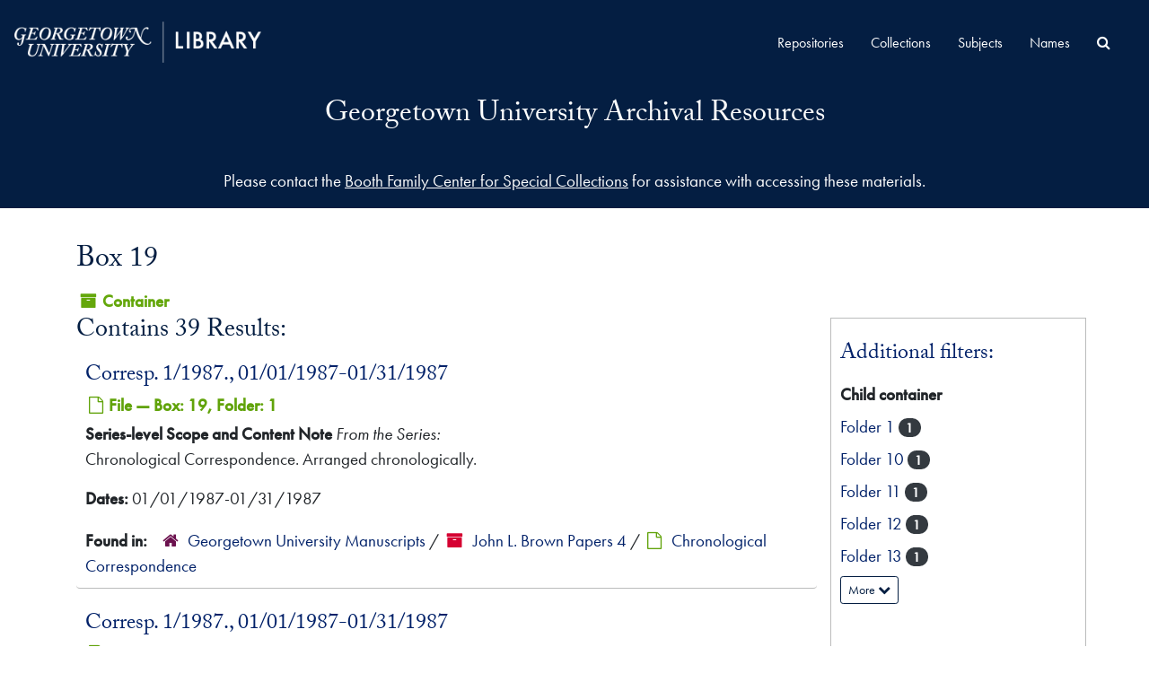

--- FILE ---
content_type: text/html;charset=utf-8
request_url: https://findingaids.library.georgetown.edu/repositories/15/top_containers/15419
body_size: 63477
content:
<!DOCTYPE html>
<html lang="en">
<head>
	<meta charset="utf-8"/>
	<meta http-equiv="X-UA-Compatible" content="IE=edge"/>
	<meta name="viewport" content="width=device-width, initial-scale=1">
	<link rel="shortcut icon" type="image/x-icon" href="/assets/laufavicon.ico">
	<title>Found 39 Results | Georgetown University Archival Resources</title>
	<meta name="csrf-param" content="authenticity_token" />
<meta name="csrf-token" content="X8lsPvtzrieEHwydQd66fu48UD5q7Mw5AUmskEUf/QfdPojRLt3DbD516nYRpGFQU2WdlsED8SiDzTEbfn94LA==" />

		<meta name="referrer" content="origin-when-cross-origin" />

	<script>
	 var APP_PATH = '/';
	 var SHOW_IDENTIFIERS_IN_TREE = false;
	</script>

	<link rel="stylesheet" media="all" href="/assets/application-06bee93749fb0307ddd1eb45f8e45e1cd2057b711f981d5181c4aef99ba423ed.css" />
	<script src="/assets/application-589dd4e86c691634ac2aec1683b4c758133e463261a6795a9e45d0f75b93fad7.js"></script>
  <script src="/assets/gucustom.js"></script>
        
  

		<!-- Begin plugin layout -->
		<link rel="stylesheet" type="text/css" href="/assets/theme.css">
<script>
  (function(i,s,o,g,r,a,m){i['GoogleAnalyticsObject']=r;i[r]=i[r]||function(){
  (i[r].q=i[r].q||[]).push(arguments)},i[r].l=1*new Date();a=s.createElement(o),
  m=s.getElementsByTagName(o)[0];a.async=1;a.src=g;m.parentNode.insertBefore(a,m)
  })(window,document,'script','//www.google-analytics.com/analytics.js','ga');

  ga('create', 'UA-397597-20', 'auto');
  ga('send', 'pageview');
</script>
		<!-- End plugin layout -->
		<!-- Begin plugin layout -->
		
		<!-- End plugin layout -->

<!-- HTML5 shim and Respond.js for IE8 support of HTML5 elements and media queries -->
<!-- WARNING: Respond.js doesn't work if you view the page via file:// -->
<!--[if lt IE 9]>
	<script src="https://oss.maxcdn.com/html5shiv/3.7.3/html5shiv.min.js"></script>
	<script src="https://oss.maxcdn.com/respond/1.4.2/respond.min.js"></script>
<![endif]-->
</head>

<body class="min-h-screen d-flex flex-column">

		<!-- Begin plugin layout -->
		
		<!-- End plugin layout -->
		<!-- Begin plugin layout -->
		
		<!-- End plugin layout -->

	<div class="skipnav">
  <a class="sr-only sr-only-focusable" href="#maincontent">Skip to main content</a>
</div>


	<div class="container-fluid no-pad">
		<section  id="header">
  <div class="branding-container navbar-branding">
    <div class="gulogo">
      <a class="gulogo-link" href="https://www.library.georgetown.edu" title="Georgetown University Library Website"><img alt="Georgetown University Library Website" src="/assets/Georgetown_H_Library_1c-whiteCMYK.png" /></a>
    </div>
    <div class="row branding-title">
      <div class="col-sm-9 h1">
          <a title="Return to the ArchivesSpace homepage" href="https://findingaids.library.georgetown.edu"> Georgetown University Archival Resources</a> 
          
      </div>
    </div>
  </div>
</section>
		<section id="navigation">
  <nav class="navbar navbar-expand-lg navbar-default" aria-label="top-level navigation">
    <div class="collapse navbar-collapse top-bar" id="collapsemenu">
      <ul class="nav navbar-nav mr-auto">
          <li class="nav-item">
            <a class="nav-link" href="/repositories">Repositories</a>
          </li>
          <li class="nav-item">
            <a class="nav-link" href="/repositories/resources">Collections</a>
          </li>
          <li class="nav-item">
            <a class="nav-link" href="/subjects">Subjects</a>
          </li>
          <li class="nav-item">
            <a class="nav-link" href="/agents">Names</a>
          </li>
            <li class="nav-item"><a class="nav-link" href="/search?reset=true" title="Search All Archival Resources">
              <span class="fa fa-search" aria-hidden="true"></span>
              <span class="sr-only">Search All Archival Resources</span>
            </a>
          </li>
      </ul>
    </div>
    <button type="button" class="navbar-toggler" data-toggle="collapse" data-target="#collapsemenu" aria-expanded="false">
      <span class="sr-only">Navigation menu for smaller devices</span>
      <span class="icon-bar"></span>
      <span class="icon-bar"></span>
      <span class="icon-bar"></span>
    </button>
  </nav>
</section>
	</div>

	<div class="gu-ask-us container-fluid no-pad">
		Please contact the <a href="https://www.library.georgetown.edu/special-collections/using/requests/information">Booth Family Center for Special Collections</a> for assistance with accessing these materials.
	</div>

	<section id="content" class="container">
		<a name="maincontent" id="maincontent"></a>
		
		<div id="main-content" class="containers">
<div class="d-flex">
  <div class="information flex-grow-1">
    

<h1>
    Box 19
</h1>


<div class="badge-and-identifier">
  <div class="record-type-badge top_container">
    <i class="fa fa-archive"></i>&#160;Container 
  </div>
</div>

  </div>
  <div class="page_actions">
    <div title="Page Actions" class="d-flex justify-content-end">
    <div class="large-badge text-center resource p-1">
            <a id="staff-link" href="#" class="btn btn-default page_action staff d-none" target="_blank">
        <i class="fa fa-pencil fa-3x"></i>
        <br/>
        Staff Only
    </a>

    </div>
</div>

  </div>
</div>
<div class="row">
  <div class="col-sm-9">

    <div class="staff-hidden d-none">
    </div>

      <h2>Contains 39 Results:</h2>
           <div class="recordrow" style="clear:both" data-uri="/repositories/15/archival_objects/1226294">
    

<h3>
    <a class="record-title" href="/repositories/15/archival_objects/1226294">
      Corresp. 1/1987., 01/01/1987-01/31/1987
    </a>
</h3>


<div class="badge-and-identifier">
  <div class="record-type-badge archival_object">
    <i class="fa fa-file-o"></i>&#160;File  &mdash; Box: 19, Folder: 1
  </div>
    <div class="identifier">
      <span class="id-label">Identifier:</span>&#160;<span class="component">98826</span>
    </div>
</div>

    <div class="recordsummary" style="clear:both">

    <div class="abstract single_note">
      <span class='inline-label'>Series-level Scope and Content Note</span>
        <span class="inherit">From the Series:</span>
        <p>Chronological Correspondence. Arranged chronologically.</p>
    </div>

    <div class="dates">
        <strong>Dates: </strong>
      01/01/1987-01/31/1987
    </div>

  <div class="staff-hidden d-none">
  </div>

    

  <div class="result_context">
      <strong>Found in: </strong>
<span class="repo_name">
  <span class='record-type-badge repository' aria-hidden='true'>       <i class='fa fa-home'></i>     </span>
  <a href="/repositories/15">Georgetown University Manuscripts</a>
</span>

          /
<span class="resource_name">
  <span class='record-type-badge resource' aria-hidden='true'>       <i class='fa fa-archive'></i>     </span>
    <a href="/repositories/15/resources/10263">John L. Brown Papers 4</a>
</span>

          /
<span class="archival_object_name">
  <span class='record-type-badge archival_object' aria-hidden='true'>       <i class='fa fa-file-o'></i>     </span>
    <a href="/repositories/15/archival_objects/1226081">Chronological Correspondence</a>
</span>

  </div>




</div>


    <div>
    </div>

   </div>

           <div class="recordrow" style="clear:both" data-uri="/repositories/15/archival_objects/1226295">
    

<h3>
    <a class="record-title" href="/repositories/15/archival_objects/1226295">
      Corresp. 1/1987., 01/01/1987-01/31/1987
    </a>
</h3>


<div class="badge-and-identifier">
  <div class="record-type-badge archival_object">
    <i class="fa fa-file-o"></i>&#160;File  &mdash; Box: 19, Folder: 2
  </div>
    <div class="identifier">
      <span class="id-label">Identifier:</span>&#160;<span class="component">98827</span>
    </div>
</div>

    <div class="recordsummary" style="clear:both">

    <div class="abstract single_note">
      <span class='inline-label'>Series-level Scope and Content Note</span>
        <span class="inherit">From the Series:</span>
        <p>Chronological Correspondence. Arranged chronologically.</p>
    </div>

    <div class="dates">
        <strong>Dates: </strong>
      01/01/1987-01/31/1987
    </div>

  <div class="staff-hidden d-none">
  </div>

    

  <div class="result_context">
      <strong>Found in: </strong>
<span class="repo_name">
  <span class='record-type-badge repository' aria-hidden='true'>       <i class='fa fa-home'></i>     </span>
  <a href="/repositories/15">Georgetown University Manuscripts</a>
</span>

          /
<span class="resource_name">
  <span class='record-type-badge resource' aria-hidden='true'>       <i class='fa fa-archive'></i>     </span>
    <a href="/repositories/15/resources/10263">John L. Brown Papers 4</a>
</span>

          /
<span class="archival_object_name">
  <span class='record-type-badge archival_object' aria-hidden='true'>       <i class='fa fa-file-o'></i>     </span>
    <a href="/repositories/15/archival_objects/1226081">Chronological Correspondence</a>
</span>

  </div>




</div>


    <div>
    </div>

   </div>

           <div class="recordrow" style="clear:both" data-uri="/repositories/15/archival_objects/1226296">
    

<h3>
    <a class="record-title" href="/repositories/15/archival_objects/1226296">
      Corresp. 2/1987., 02/01/1987-02/28/1987
    </a>
</h3>


<div class="badge-and-identifier">
  <div class="record-type-badge archival_object">
    <i class="fa fa-file-o"></i>&#160;File  &mdash; Box: 19, Folder: 3
  </div>
    <div class="identifier">
      <span class="id-label">Identifier:</span>&#160;<span class="component">98828</span>
    </div>
</div>

    <div class="recordsummary" style="clear:both">

    <div class="abstract single_note">
      <span class='inline-label'>Series-level Scope and Content Note</span>
        <span class="inherit">From the Series:</span>
        <p>Chronological Correspondence. Arranged chronologically.</p>
    </div>

    <div class="dates">
        <strong>Dates: </strong>
      02/01/1987-02/28/1987
    </div>

  <div class="staff-hidden d-none">
  </div>

    

  <div class="result_context">
      <strong>Found in: </strong>
<span class="repo_name">
  <span class='record-type-badge repository' aria-hidden='true'>       <i class='fa fa-home'></i>     </span>
  <a href="/repositories/15">Georgetown University Manuscripts</a>
</span>

          /
<span class="resource_name">
  <span class='record-type-badge resource' aria-hidden='true'>       <i class='fa fa-archive'></i>     </span>
    <a href="/repositories/15/resources/10263">John L. Brown Papers 4</a>
</span>

          /
<span class="archival_object_name">
  <span class='record-type-badge archival_object' aria-hidden='true'>       <i class='fa fa-file-o'></i>     </span>
    <a href="/repositories/15/archival_objects/1226081">Chronological Correspondence</a>
</span>

  </div>




</div>


    <div>
    </div>

   </div>

           <div class="recordrow" style="clear:both" data-uri="/repositories/15/archival_objects/1226297">
    

<h3>
    <a class="record-title" href="/repositories/15/archival_objects/1226297">
      Corresp. 3/1987., 03/01/1987-03/31/1987
    </a>
</h3>


<div class="badge-and-identifier">
  <div class="record-type-badge archival_object">
    <i class="fa fa-file-o"></i>&#160;File  &mdash; Box: 19, Folder: 4
  </div>
    <div class="identifier">
      <span class="id-label">Identifier:</span>&#160;<span class="component">98829</span>
    </div>
</div>

    <div class="recordsummary" style="clear:both">

    <div class="abstract single_note">
      <span class='inline-label'>Series-level Scope and Content Note</span>
        <span class="inherit">From the Series:</span>
        <p>Chronological Correspondence. Arranged chronologically.</p>
    </div>

    <div class="dates">
        <strong>Dates: </strong>
      03/01/1987-03/31/1987
    </div>

  <div class="staff-hidden d-none">
  </div>

    

  <div class="result_context">
      <strong>Found in: </strong>
<span class="repo_name">
  <span class='record-type-badge repository' aria-hidden='true'>       <i class='fa fa-home'></i>     </span>
  <a href="/repositories/15">Georgetown University Manuscripts</a>
</span>

          /
<span class="resource_name">
  <span class='record-type-badge resource' aria-hidden='true'>       <i class='fa fa-archive'></i>     </span>
    <a href="/repositories/15/resources/10263">John L. Brown Papers 4</a>
</span>

          /
<span class="archival_object_name">
  <span class='record-type-badge archival_object' aria-hidden='true'>       <i class='fa fa-file-o'></i>     </span>
    <a href="/repositories/15/archival_objects/1226081">Chronological Correspondence</a>
</span>

  </div>




</div>


    <div>
    </div>

   </div>

           <div class="recordrow" style="clear:both" data-uri="/repositories/15/archival_objects/1226298">
    

<h3>
    <a class="record-title" href="/repositories/15/archival_objects/1226298">
      Corresp. 4/1987., 04/01/1987-04/30/1987
    </a>
</h3>


<div class="badge-and-identifier">
  <div class="record-type-badge archival_object">
    <i class="fa fa-file-o"></i>&#160;File  &mdash; Box: 19, Folder: 5
  </div>
    <div class="identifier">
      <span class="id-label">Identifier:</span>&#160;<span class="component">98830</span>
    </div>
</div>

    <div class="recordsummary" style="clear:both">

    <div class="abstract single_note">
      <span class='inline-label'>Series-level Scope and Content Note</span>
        <span class="inherit">From the Series:</span>
        <p>Chronological Correspondence. Arranged chronologically.</p>
    </div>

    <div class="dates">
        <strong>Dates: </strong>
      04/01/1987-04/30/1987
    </div>

  <div class="staff-hidden d-none">
  </div>

    

  <div class="result_context">
      <strong>Found in: </strong>
<span class="repo_name">
  <span class='record-type-badge repository' aria-hidden='true'>       <i class='fa fa-home'></i>     </span>
  <a href="/repositories/15">Georgetown University Manuscripts</a>
</span>

          /
<span class="resource_name">
  <span class='record-type-badge resource' aria-hidden='true'>       <i class='fa fa-archive'></i>     </span>
    <a href="/repositories/15/resources/10263">John L. Brown Papers 4</a>
</span>

          /
<span class="archival_object_name">
  <span class='record-type-badge archival_object' aria-hidden='true'>       <i class='fa fa-file-o'></i>     </span>
    <a href="/repositories/15/archival_objects/1226081">Chronological Correspondence</a>
</span>

  </div>




</div>


    <div>
    </div>

   </div>

           <div class="recordrow" style="clear:both" data-uri="/repositories/15/archival_objects/1226299">
    

<h3>
    <a class="record-title" href="/repositories/15/archival_objects/1226299">
      Corresp. 5/1987., 05/01/1987-05/31/1987
    </a>
</h3>


<div class="badge-and-identifier">
  <div class="record-type-badge archival_object">
    <i class="fa fa-file-o"></i>&#160;File  &mdash; Box: 19, Folder: 6
  </div>
    <div class="identifier">
      <span class="id-label">Identifier:</span>&#160;<span class="component">98831</span>
    </div>
</div>

    <div class="recordsummary" style="clear:both">

    <div class="abstract single_note">
      <span class='inline-label'>Series-level Scope and Content Note</span>
        <span class="inherit">From the Series:</span>
        <p>Chronological Correspondence. Arranged chronologically.</p>
    </div>

    <div class="dates">
        <strong>Dates: </strong>
      05/01/1987-05/31/1987
    </div>

  <div class="staff-hidden d-none">
  </div>

    

  <div class="result_context">
      <strong>Found in: </strong>
<span class="repo_name">
  <span class='record-type-badge repository' aria-hidden='true'>       <i class='fa fa-home'></i>     </span>
  <a href="/repositories/15">Georgetown University Manuscripts</a>
</span>

          /
<span class="resource_name">
  <span class='record-type-badge resource' aria-hidden='true'>       <i class='fa fa-archive'></i>     </span>
    <a href="/repositories/15/resources/10263">John L. Brown Papers 4</a>
</span>

          /
<span class="archival_object_name">
  <span class='record-type-badge archival_object' aria-hidden='true'>       <i class='fa fa-file-o'></i>     </span>
    <a href="/repositories/15/archival_objects/1226081">Chronological Correspondence</a>
</span>

  </div>




</div>


    <div>
    </div>

   </div>

           <div class="recordrow" style="clear:both" data-uri="/repositories/15/archival_objects/1226300">
    

<h3>
    <a class="record-title" href="/repositories/15/archival_objects/1226300">
      Corresp. 6/1987., 06/01/1987-06/30/1987
    </a>
</h3>


<div class="badge-and-identifier">
  <div class="record-type-badge archival_object">
    <i class="fa fa-file-o"></i>&#160;File  &mdash; Box: 19, Folder: 7
  </div>
    <div class="identifier">
      <span class="id-label">Identifier:</span>&#160;<span class="component">98832</span>
    </div>
</div>

    <div class="recordsummary" style="clear:both">

    <div class="abstract single_note">
      <span class='inline-label'>Series-level Scope and Content Note</span>
        <span class="inherit">From the Series:</span>
        <p>Chronological Correspondence. Arranged chronologically.</p>
    </div>

    <div class="dates">
        <strong>Dates: </strong>
      06/01/1987-06/30/1987
    </div>

  <div class="staff-hidden d-none">
  </div>

    

  <div class="result_context">
      <strong>Found in: </strong>
<span class="repo_name">
  <span class='record-type-badge repository' aria-hidden='true'>       <i class='fa fa-home'></i>     </span>
  <a href="/repositories/15">Georgetown University Manuscripts</a>
</span>

          /
<span class="resource_name">
  <span class='record-type-badge resource' aria-hidden='true'>       <i class='fa fa-archive'></i>     </span>
    <a href="/repositories/15/resources/10263">John L. Brown Papers 4</a>
</span>

          /
<span class="archival_object_name">
  <span class='record-type-badge archival_object' aria-hidden='true'>       <i class='fa fa-file-o'></i>     </span>
    <a href="/repositories/15/archival_objects/1226081">Chronological Correspondence</a>
</span>

  </div>




</div>


    <div>
    </div>

   </div>

           <div class="recordrow" style="clear:both" data-uri="/repositories/15/archival_objects/1226301">
    

<h3>
    <a class="record-title" href="/repositories/15/archival_objects/1226301">
      European Trip., 05/25/1987-06/08/1987
    </a>
</h3>


<div class="badge-and-identifier">
  <div class="record-type-badge archival_object">
    <i class="fa fa-file-o"></i>&#160;File  &mdash; Box: 19, Folder: 8
  </div>
    <div class="identifier">
      <span class="id-label">Identifier:</span>&#160;<span class="component">98833</span>
    </div>
</div>

    <div class="recordsummary" style="clear:both">

    <div class="abstract single_note">
      <span class='inline-label'>Series-level Scope and Content Note</span>
        <span class="inherit">From the Series:</span>
        <p>Chronological Correspondence. Arranged chronologically.</p>
    </div>

    <div class="dates">
        <strong>Dates: </strong>
      05/25/1987-06/08/1987
    </div>

  <div class="staff-hidden d-none">
  </div>

    

  <div class="result_context">
      <strong>Found in: </strong>
<span class="repo_name">
  <span class='record-type-badge repository' aria-hidden='true'>       <i class='fa fa-home'></i>     </span>
  <a href="/repositories/15">Georgetown University Manuscripts</a>
</span>

          /
<span class="resource_name">
  <span class='record-type-badge resource' aria-hidden='true'>       <i class='fa fa-archive'></i>     </span>
    <a href="/repositories/15/resources/10263">John L. Brown Papers 4</a>
</span>

          /
<span class="archival_object_name">
  <span class='record-type-badge archival_object' aria-hidden='true'>       <i class='fa fa-file-o'></i>     </span>
    <a href="/repositories/15/archival_objects/1226081">Chronological Correspondence</a>
</span>

  </div>




</div>


    <div>
    </div>

   </div>

           <div class="recordrow" style="clear:both" data-uri="/repositories/15/archival_objects/1226302">
    

<h3>
    <a class="record-title" href="/repositories/15/archival_objects/1226302">
      Corresp. 7/1987., 07/01/1987-07/31/1987
    </a>
</h3>


<div class="badge-and-identifier">
  <div class="record-type-badge archival_object">
    <i class="fa fa-file-o"></i>&#160;File  &mdash; Box: 19, Folder: 9
  </div>
    <div class="identifier">
      <span class="id-label">Identifier:</span>&#160;<span class="component">98834</span>
    </div>
</div>

    <div class="recordsummary" style="clear:both">

    <div class="abstract single_note">
      <span class='inline-label'>Series-level Scope and Content Note</span>
        <span class="inherit">From the Series:</span>
        <p>Chronological Correspondence. Arranged chronologically.</p>
    </div>

    <div class="dates">
        <strong>Dates: </strong>
      07/01/1987-07/31/1987
    </div>

  <div class="staff-hidden d-none">
  </div>

    

  <div class="result_context">
      <strong>Found in: </strong>
<span class="repo_name">
  <span class='record-type-badge repository' aria-hidden='true'>       <i class='fa fa-home'></i>     </span>
  <a href="/repositories/15">Georgetown University Manuscripts</a>
</span>

          /
<span class="resource_name">
  <span class='record-type-badge resource' aria-hidden='true'>       <i class='fa fa-archive'></i>     </span>
    <a href="/repositories/15/resources/10263">John L. Brown Papers 4</a>
</span>

          /
<span class="archival_object_name">
  <span class='record-type-badge archival_object' aria-hidden='true'>       <i class='fa fa-file-o'></i>     </span>
    <a href="/repositories/15/archival_objects/1226081">Chronological Correspondence</a>
</span>

  </div>




</div>


    <div>
    </div>

   </div>

           <div class="recordrow" style="clear:both" data-uri="/repositories/15/archival_objects/1226303">
    

<h3>
    <a class="record-title" href="/repositories/15/archival_objects/1226303">
      Corresp. 8/1987., 08/01/1987-08/31/1987
    </a>
</h3>


<div class="badge-and-identifier">
  <div class="record-type-badge archival_object">
    <i class="fa fa-file-o"></i>&#160;File  &mdash; Box: 19, Folder: 10
  </div>
    <div class="identifier">
      <span class="id-label">Identifier:</span>&#160;<span class="component">98835</span>
    </div>
</div>

    <div class="recordsummary" style="clear:both">

    <div class="abstract single_note">
      <span class='inline-label'>Series-level Scope and Content Note</span>
        <span class="inherit">From the Series:</span>
        <p>Chronological Correspondence. Arranged chronologically.</p>
    </div>

    <div class="dates">
        <strong>Dates: </strong>
      08/01/1987-08/31/1987
    </div>

  <div class="staff-hidden d-none">
  </div>

    

  <div class="result_context">
      <strong>Found in: </strong>
<span class="repo_name">
  <span class='record-type-badge repository' aria-hidden='true'>       <i class='fa fa-home'></i>     </span>
  <a href="/repositories/15">Georgetown University Manuscripts</a>
</span>

          /
<span class="resource_name">
  <span class='record-type-badge resource' aria-hidden='true'>       <i class='fa fa-archive'></i>     </span>
    <a href="/repositories/15/resources/10263">John L. Brown Papers 4</a>
</span>

          /
<span class="archival_object_name">
  <span class='record-type-badge archival_object' aria-hidden='true'>       <i class='fa fa-file-o'></i>     </span>
    <a href="/repositories/15/archival_objects/1226081">Chronological Correspondence</a>
</span>

  </div>




</div>


    <div>
    </div>

   </div>

           <div class="recordrow" style="clear:both" data-uri="/repositories/15/archival_objects/1226304">
    

<h3>
    <a class="record-title" href="/repositories/15/archival_objects/1226304">
      Corresp. 9/1987., 09/01/1987-09/30/1987
    </a>
</h3>


<div class="badge-and-identifier">
  <div class="record-type-badge archival_object">
    <i class="fa fa-file-o"></i>&#160;File  &mdash; Box: 19, Folder: 11
  </div>
    <div class="identifier">
      <span class="id-label">Identifier:</span>&#160;<span class="component">98836</span>
    </div>
</div>

    <div class="recordsummary" style="clear:both">

    <div class="abstract single_note">
      <span class='inline-label'>Series-level Scope and Content Note</span>
        <span class="inherit">From the Series:</span>
        <p>Chronological Correspondence. Arranged chronologically.</p>
    </div>

    <div class="dates">
        <strong>Dates: </strong>
      09/01/1987-09/30/1987
    </div>

  <div class="staff-hidden d-none">
  </div>

    

  <div class="result_context">
      <strong>Found in: </strong>
<span class="repo_name">
  <span class='record-type-badge repository' aria-hidden='true'>       <i class='fa fa-home'></i>     </span>
  <a href="/repositories/15">Georgetown University Manuscripts</a>
</span>

          /
<span class="resource_name">
  <span class='record-type-badge resource' aria-hidden='true'>       <i class='fa fa-archive'></i>     </span>
    <a href="/repositories/15/resources/10263">John L. Brown Papers 4</a>
</span>

          /
<span class="archival_object_name">
  <span class='record-type-badge archival_object' aria-hidden='true'>       <i class='fa fa-file-o'></i>     </span>
    <a href="/repositories/15/archival_objects/1226081">Chronological Correspondence</a>
</span>

  </div>




</div>


    <div>
    </div>

   </div>

           <div class="recordrow" style="clear:both" data-uri="/repositories/15/archival_objects/1226305">
    

<h3>
    <a class="record-title" href="/repositories/15/archival_objects/1226305">
      Corresp. 10/1987., 10/01/1987-10/31/1987
    </a>
</h3>


<div class="badge-and-identifier">
  <div class="record-type-badge archival_object">
    <i class="fa fa-file-o"></i>&#160;File  &mdash; Box: 19, Folder: 12
  </div>
    <div class="identifier">
      <span class="id-label">Identifier:</span>&#160;<span class="component">98837</span>
    </div>
</div>

    <div class="recordsummary" style="clear:both">

    <div class="abstract single_note">
      <span class='inline-label'>Series-level Scope and Content Note</span>
        <span class="inherit">From the Series:</span>
        <p>Chronological Correspondence. Arranged chronologically.</p>
    </div>

    <div class="dates">
        <strong>Dates: </strong>
      10/01/1987-10/31/1987
    </div>

  <div class="staff-hidden d-none">
  </div>

    

  <div class="result_context">
      <strong>Found in: </strong>
<span class="repo_name">
  <span class='record-type-badge repository' aria-hidden='true'>       <i class='fa fa-home'></i>     </span>
  <a href="/repositories/15">Georgetown University Manuscripts</a>
</span>

          /
<span class="resource_name">
  <span class='record-type-badge resource' aria-hidden='true'>       <i class='fa fa-archive'></i>     </span>
    <a href="/repositories/15/resources/10263">John L. Brown Papers 4</a>
</span>

          /
<span class="archival_object_name">
  <span class='record-type-badge archival_object' aria-hidden='true'>       <i class='fa fa-file-o'></i>     </span>
    <a href="/repositories/15/archival_objects/1226081">Chronological Correspondence</a>
</span>

  </div>




</div>


    <div>
    </div>

   </div>

           <div class="recordrow" style="clear:both" data-uri="/repositories/15/archival_objects/1226306">
    

<h3>
    <a class="record-title" href="/repositories/15/archival_objects/1226306">
      Corresp. 11/1987., 11/01/1987-11/30/1987
    </a>
</h3>


<div class="badge-and-identifier">
  <div class="record-type-badge archival_object">
    <i class="fa fa-file-o"></i>&#160;File  &mdash; Box: 19, Folder: 13
  </div>
    <div class="identifier">
      <span class="id-label">Identifier:</span>&#160;<span class="component">98838</span>
    </div>
</div>

    <div class="recordsummary" style="clear:both">

    <div class="abstract single_note">
      <span class='inline-label'>Series-level Scope and Content Note</span>
        <span class="inherit">From the Series:</span>
        <p>Chronological Correspondence. Arranged chronologically.</p>
    </div>

    <div class="dates">
        <strong>Dates: </strong>
      11/01/1987-11/30/1987
    </div>

  <div class="staff-hidden d-none">
  </div>

    

  <div class="result_context">
      <strong>Found in: </strong>
<span class="repo_name">
  <span class='record-type-badge repository' aria-hidden='true'>       <i class='fa fa-home'></i>     </span>
  <a href="/repositories/15">Georgetown University Manuscripts</a>
</span>

          /
<span class="resource_name">
  <span class='record-type-badge resource' aria-hidden='true'>       <i class='fa fa-archive'></i>     </span>
    <a href="/repositories/15/resources/10263">John L. Brown Papers 4</a>
</span>

          /
<span class="archival_object_name">
  <span class='record-type-badge archival_object' aria-hidden='true'>       <i class='fa fa-file-o'></i>     </span>
    <a href="/repositories/15/archival_objects/1226081">Chronological Correspondence</a>
</span>

  </div>




</div>


    <div>
    </div>

   </div>

           <div class="recordrow" style="clear:both" data-uri="/repositories/15/archival_objects/1226307">
    

<h3>
    <a class="record-title" href="/repositories/15/archival_objects/1226307">
      Corresp. 12/1987., 12/01/1987-12/31/1987
    </a>
</h3>


<div class="badge-and-identifier">
  <div class="record-type-badge archival_object">
    <i class="fa fa-file-o"></i>&#160;File  &mdash; Box: 19, Folder: 14
  </div>
    <div class="identifier">
      <span class="id-label">Identifier:</span>&#160;<span class="component">98839</span>
    </div>
</div>

    <div class="recordsummary" style="clear:both">

    <div class="abstract single_note">
      <span class='inline-label'>Series-level Scope and Content Note</span>
        <span class="inherit">From the Series:</span>
        <p>Chronological Correspondence. Arranged chronologically.</p>
    </div>

    <div class="dates">
        <strong>Dates: </strong>
      12/01/1987-12/31/1987
    </div>

  <div class="staff-hidden d-none">
  </div>

    

  <div class="result_context">
      <strong>Found in: </strong>
<span class="repo_name">
  <span class='record-type-badge repository' aria-hidden='true'>       <i class='fa fa-home'></i>     </span>
  <a href="/repositories/15">Georgetown University Manuscripts</a>
</span>

          /
<span class="resource_name">
  <span class='record-type-badge resource' aria-hidden='true'>       <i class='fa fa-archive'></i>     </span>
    <a href="/repositories/15/resources/10263">John L. Brown Papers 4</a>
</span>

          /
<span class="archival_object_name">
  <span class='record-type-badge archival_object' aria-hidden='true'>       <i class='fa fa-file-o'></i>     </span>
    <a href="/repositories/15/archival_objects/1226081">Chronological Correspondence</a>
</span>

  </div>




</div>


    <div>
    </div>

   </div>

           <div class="recordrow" style="clear:both" data-uri="/repositories/15/archival_objects/1226308">
    

<h3>
    <a class="record-title" href="/repositories/15/archival_objects/1226308">
      Corresp. 1/1988., 01/01/1988-01/31/1988
    </a>
</h3>


<div class="badge-and-identifier">
  <div class="record-type-badge archival_object">
    <i class="fa fa-file-o"></i>&#160;File  &mdash; Box: 19, Folder: 15
  </div>
    <div class="identifier">
      <span class="id-label">Identifier:</span>&#160;<span class="component">98840</span>
    </div>
</div>

    <div class="recordsummary" style="clear:both">

    <div class="abstract single_note">
      <span class='inline-label'>Series-level Scope and Content Note</span>
        <span class="inherit">From the Series:</span>
        <p>Chronological Correspondence. Arranged chronologically.</p>
    </div>

    <div class="dates">
        <strong>Dates: </strong>
      01/01/1988-01/31/1988
    </div>

  <div class="staff-hidden d-none">
  </div>

    

  <div class="result_context">
      <strong>Found in: </strong>
<span class="repo_name">
  <span class='record-type-badge repository' aria-hidden='true'>       <i class='fa fa-home'></i>     </span>
  <a href="/repositories/15">Georgetown University Manuscripts</a>
</span>

          /
<span class="resource_name">
  <span class='record-type-badge resource' aria-hidden='true'>       <i class='fa fa-archive'></i>     </span>
    <a href="/repositories/15/resources/10263">John L. Brown Papers 4</a>
</span>

          /
<span class="archival_object_name">
  <span class='record-type-badge archival_object' aria-hidden='true'>       <i class='fa fa-file-o'></i>     </span>
    <a href="/repositories/15/archival_objects/1226081">Chronological Correspondence</a>
</span>

  </div>




</div>


    <div>
    </div>

   </div>

           <div class="recordrow" style="clear:both" data-uri="/repositories/15/archival_objects/1226309">
    

<h3>
    <a class="record-title" href="/repositories/15/archival_objects/1226309">
      Corresp. 2/1988., 02/01/1988-02/29/1988
    </a>
</h3>


<div class="badge-and-identifier">
  <div class="record-type-badge archival_object">
    <i class="fa fa-file-o"></i>&#160;File  &mdash; Box: 19, Folder: 16
  </div>
    <div class="identifier">
      <span class="id-label">Identifier:</span>&#160;<span class="component">98841</span>
    </div>
</div>

    <div class="recordsummary" style="clear:both">

    <div class="abstract single_note">
      <span class='inline-label'>Series-level Scope and Content Note</span>
        <span class="inherit">From the Series:</span>
        <p>Chronological Correspondence. Arranged chronologically.</p>
    </div>

    <div class="dates">
        <strong>Dates: </strong>
      02/01/1988-02/29/1988
    </div>

  <div class="staff-hidden d-none">
  </div>

    

  <div class="result_context">
      <strong>Found in: </strong>
<span class="repo_name">
  <span class='record-type-badge repository' aria-hidden='true'>       <i class='fa fa-home'></i>     </span>
  <a href="/repositories/15">Georgetown University Manuscripts</a>
</span>

          /
<span class="resource_name">
  <span class='record-type-badge resource' aria-hidden='true'>       <i class='fa fa-archive'></i>     </span>
    <a href="/repositories/15/resources/10263">John L. Brown Papers 4</a>
</span>

          /
<span class="archival_object_name">
  <span class='record-type-badge archival_object' aria-hidden='true'>       <i class='fa fa-file-o'></i>     </span>
    <a href="/repositories/15/archival_objects/1226081">Chronological Correspondence</a>
</span>

  </div>




</div>


    <div>
    </div>

   </div>

           <div class="recordrow" style="clear:both" data-uri="/repositories/15/archival_objects/1226310">
    

<h3>
    <a class="record-title" href="/repositories/15/archival_objects/1226310">
      Corresp. 3/1988., 03/01/1988-03/31/1988
    </a>
</h3>


<div class="badge-and-identifier">
  <div class="record-type-badge archival_object">
    <i class="fa fa-file-o"></i>&#160;File  &mdash; Box: 19, Folder: 17
  </div>
    <div class="identifier">
      <span class="id-label">Identifier:</span>&#160;<span class="component">98842</span>
    </div>
</div>

    <div class="recordsummary" style="clear:both">

    <div class="abstract single_note">
      <span class='inline-label'>Series-level Scope and Content Note</span>
        <span class="inherit">From the Series:</span>
        <p>Chronological Correspondence. Arranged chronologically.</p>
    </div>

    <div class="dates">
        <strong>Dates: </strong>
      03/01/1988-03/31/1988
    </div>

  <div class="staff-hidden d-none">
  </div>

    

  <div class="result_context">
      <strong>Found in: </strong>
<span class="repo_name">
  <span class='record-type-badge repository' aria-hidden='true'>       <i class='fa fa-home'></i>     </span>
  <a href="/repositories/15">Georgetown University Manuscripts</a>
</span>

          /
<span class="resource_name">
  <span class='record-type-badge resource' aria-hidden='true'>       <i class='fa fa-archive'></i>     </span>
    <a href="/repositories/15/resources/10263">John L. Brown Papers 4</a>
</span>

          /
<span class="archival_object_name">
  <span class='record-type-badge archival_object' aria-hidden='true'>       <i class='fa fa-file-o'></i>     </span>
    <a href="/repositories/15/archival_objects/1226081">Chronological Correspondence</a>
</span>

  </div>




</div>


    <div>
    </div>

   </div>

           <div class="recordrow" style="clear:both" data-uri="/repositories/15/archival_objects/1226311">
    

<h3>
    <a class="record-title" href="/repositories/15/archival_objects/1226311">
      Corresp. 4/1988., 04/01/1988-04/30/1988
    </a>
</h3>


<div class="badge-and-identifier">
  <div class="record-type-badge archival_object">
    <i class="fa fa-file-o"></i>&#160;File  &mdash; Box: 19, Folder: 18
  </div>
    <div class="identifier">
      <span class="id-label">Identifier:</span>&#160;<span class="component">98843</span>
    </div>
</div>

    <div class="recordsummary" style="clear:both">

    <div class="abstract single_note">
      <span class='inline-label'>Series-level Scope and Content Note</span>
        <span class="inherit">From the Series:</span>
        <p>Chronological Correspondence. Arranged chronologically.</p>
    </div>

    <div class="dates">
        <strong>Dates: </strong>
      04/01/1988-04/30/1988
    </div>

  <div class="staff-hidden d-none">
  </div>

    

  <div class="result_context">
      <strong>Found in: </strong>
<span class="repo_name">
  <span class='record-type-badge repository' aria-hidden='true'>       <i class='fa fa-home'></i>     </span>
  <a href="/repositories/15">Georgetown University Manuscripts</a>
</span>

          /
<span class="resource_name">
  <span class='record-type-badge resource' aria-hidden='true'>       <i class='fa fa-archive'></i>     </span>
    <a href="/repositories/15/resources/10263">John L. Brown Papers 4</a>
</span>

          /
<span class="archival_object_name">
  <span class='record-type-badge archival_object' aria-hidden='true'>       <i class='fa fa-file-o'></i>     </span>
    <a href="/repositories/15/archival_objects/1226081">Chronological Correspondence</a>
</span>

  </div>




</div>


    <div>
    </div>

   </div>

           <div class="recordrow" style="clear:both" data-uri="/repositories/15/archival_objects/1226312">
    

<h3>
    <a class="record-title" href="/repositories/15/archival_objects/1226312">
      Corresp. 5/1988., 05/01/1988-05/31/1988
    </a>
</h3>


<div class="badge-and-identifier">
  <div class="record-type-badge archival_object">
    <i class="fa fa-file-o"></i>&#160;File  &mdash; Box: 19, Folder: 19
  </div>
    <div class="identifier">
      <span class="id-label">Identifier:</span>&#160;<span class="component">98844</span>
    </div>
</div>

    <div class="recordsummary" style="clear:both">

    <div class="abstract single_note">
      <span class='inline-label'>Series-level Scope and Content Note</span>
        <span class="inherit">From the Series:</span>
        <p>Chronological Correspondence. Arranged chronologically.</p>
    </div>

    <div class="dates">
        <strong>Dates: </strong>
      05/01/1988-05/31/1988
    </div>

  <div class="staff-hidden d-none">
  </div>

    

  <div class="result_context">
      <strong>Found in: </strong>
<span class="repo_name">
  <span class='record-type-badge repository' aria-hidden='true'>       <i class='fa fa-home'></i>     </span>
  <a href="/repositories/15">Georgetown University Manuscripts</a>
</span>

          /
<span class="resource_name">
  <span class='record-type-badge resource' aria-hidden='true'>       <i class='fa fa-archive'></i>     </span>
    <a href="/repositories/15/resources/10263">John L. Brown Papers 4</a>
</span>

          /
<span class="archival_object_name">
  <span class='record-type-badge archival_object' aria-hidden='true'>       <i class='fa fa-file-o'></i>     </span>
    <a href="/repositories/15/archival_objects/1226081">Chronological Correspondence</a>
</span>

  </div>




</div>


    <div>
    </div>

   </div>

           <div class="recordrow" style="clear:both" data-uri="/repositories/15/archival_objects/1226313">
    

<h3>
    <a class="record-title" href="/repositories/15/archival_objects/1226313">
      European Trip., 05/25/1988-06/15/1988
    </a>
</h3>


<div class="badge-and-identifier">
  <div class="record-type-badge archival_object">
    <i class="fa fa-file-o"></i>&#160;File  &mdash; Box: 19, Folder: 20
  </div>
    <div class="identifier">
      <span class="id-label">Identifier:</span>&#160;<span class="component">98845</span>
    </div>
</div>

    <div class="recordsummary" style="clear:both">

    <div class="abstract single_note">
      <span class='inline-label'>Series-level Scope and Content Note</span>
        <span class="inherit">From the Series:</span>
        <p>Chronological Correspondence. Arranged chronologically.</p>
    </div>

    <div class="dates">
        <strong>Dates: </strong>
      05/25/1988-06/15/1988
    </div>

  <div class="staff-hidden d-none">
  </div>

    

  <div class="result_context">
      <strong>Found in: </strong>
<span class="repo_name">
  <span class='record-type-badge repository' aria-hidden='true'>       <i class='fa fa-home'></i>     </span>
  <a href="/repositories/15">Georgetown University Manuscripts</a>
</span>

          /
<span class="resource_name">
  <span class='record-type-badge resource' aria-hidden='true'>       <i class='fa fa-archive'></i>     </span>
    <a href="/repositories/15/resources/10263">John L. Brown Papers 4</a>
</span>

          /
<span class="archival_object_name">
  <span class='record-type-badge archival_object' aria-hidden='true'>       <i class='fa fa-file-o'></i>     </span>
    <a href="/repositories/15/archival_objects/1226081">Chronological Correspondence</a>
</span>

  </div>




</div>


    <div>
    </div>

   </div>

      <nav id="paging" class="d-flex">
  <ul class="pagination flex-wrap mb-0">
        <li class="active page-item"><a class="page-link"  href="#">1</a></li>
        <li class="page-item"><a class="page-link"  href="/repositories/15/top_containers/15419?&page=2">2</a></li>
  </ul>
</nav>

  </div>

    <div id="sidebar" class="col-sm-3 sidebar sidebar-container">
      
<div class="filters my-3">
</div>

<h3>Additional filters: </h3>
<dl id="facets">


    <div id="child container-facet">
      <dt class='mb-2 mt-3'>Child container</dt>
          <dd>
  <a href="/repositories/15/top_containers/15419?&amp;filter_fields[]=child_container_u_sstr&amp;filter_values[]=Folder+1"
    rel="nofollow"
    title="Filter By 'Folder 1'">
    Folder 1
  </a>
  <span class="badge badge-pill badge-dark">1</span>
</dd>

          <dd>
  <a href="/repositories/15/top_containers/15419?&amp;filter_fields[]=child_container_u_sstr&amp;filter_values[]=Folder+10"
    rel="nofollow"
    title="Filter By 'Folder 10'">
    Folder 10
  </a>
  <span class="badge badge-pill badge-dark">1</span>
</dd>

          <dd>
  <a href="/repositories/15/top_containers/15419?&amp;filter_fields[]=child_container_u_sstr&amp;filter_values[]=Folder+11"
    rel="nofollow"
    title="Filter By 'Folder 11'">
    Folder 11
  </a>
  <span class="badge badge-pill badge-dark">1</span>
</dd>

          <dd>
  <a href="/repositories/15/top_containers/15419?&amp;filter_fields[]=child_container_u_sstr&amp;filter_values[]=Folder+12"
    rel="nofollow"
    title="Filter By 'Folder 12'">
    Folder 12
  </a>
  <span class="badge badge-pill badge-dark">1</span>
</dd>

          <dd>
  <a href="/repositories/15/top_containers/15419?&amp;filter_fields[]=child_container_u_sstr&amp;filter_values[]=Folder+13"
    rel="nofollow"
    title="Filter By 'Folder 13'">
    Folder 13
  </a>
  <span class="badge badge-pill badge-dark">1</span>
</dd>

        <div class="more-facets">
          <button type="button" class="more-facets__more mb-1 btn btn-sm">
            More <i class="fa fa-chevron-down"></i>
          </button>
          <div class="more-facets__facets">
              <dd>
  <a href="/repositories/15/top_containers/15419?&amp;filter_fields[]=child_container_u_sstr&amp;filter_values[]=Folder+14"
    rel="nofollow"
    title="Filter By 'Folder 14'">
    Folder 14
  </a>
  <span class="badge badge-pill badge-dark">1</span>
</dd>

              <dd>
  <a href="/repositories/15/top_containers/15419?&amp;filter_fields[]=child_container_u_sstr&amp;filter_values[]=Folder+15"
    rel="nofollow"
    title="Filter By 'Folder 15'">
    Folder 15
  </a>
  <span class="badge badge-pill badge-dark">1</span>
</dd>

              <dd>
  <a href="/repositories/15/top_containers/15419?&amp;filter_fields[]=child_container_u_sstr&amp;filter_values[]=Folder+16"
    rel="nofollow"
    title="Filter By 'Folder 16'">
    Folder 16
  </a>
  <span class="badge badge-pill badge-dark">1</span>
</dd>

              <dd>
  <a href="/repositories/15/top_containers/15419?&amp;filter_fields[]=child_container_u_sstr&amp;filter_values[]=Folder+17"
    rel="nofollow"
    title="Filter By 'Folder 17'">
    Folder 17
  </a>
  <span class="badge badge-pill badge-dark">1</span>
</dd>

              <dd>
  <a href="/repositories/15/top_containers/15419?&amp;filter_fields[]=child_container_u_sstr&amp;filter_values[]=Folder+18"
    rel="nofollow"
    title="Filter By 'Folder 18'">
    Folder 18
  </a>
  <span class="badge badge-pill badge-dark">1</span>
</dd>

              <dd>
  <a href="/repositories/15/top_containers/15419?&amp;filter_fields[]=child_container_u_sstr&amp;filter_values[]=Folder+19"
    rel="nofollow"
    title="Filter By 'Folder 19'">
    Folder 19
  </a>
  <span class="badge badge-pill badge-dark">1</span>
</dd>

              <dd>
  <a href="/repositories/15/top_containers/15419?&amp;filter_fields[]=child_container_u_sstr&amp;filter_values[]=Folder+2"
    rel="nofollow"
    title="Filter By 'Folder 2'">
    Folder 2
  </a>
  <span class="badge badge-pill badge-dark">1</span>
</dd>

              <dd>
  <a href="/repositories/15/top_containers/15419?&amp;filter_fields[]=child_container_u_sstr&amp;filter_values[]=Folder+20"
    rel="nofollow"
    title="Filter By 'Folder 20'">
    Folder 20
  </a>
  <span class="badge badge-pill badge-dark">1</span>
</dd>

              <dd>
  <a href="/repositories/15/top_containers/15419?&amp;filter_fields[]=child_container_u_sstr&amp;filter_values[]=Folder+21"
    rel="nofollow"
    title="Filter By 'Folder 21'">
    Folder 21
  </a>
  <span class="badge badge-pill badge-dark">1</span>
</dd>

              <dd>
  <a href="/repositories/15/top_containers/15419?&amp;filter_fields[]=child_container_u_sstr&amp;filter_values[]=Folder+22"
    rel="nofollow"
    title="Filter By 'Folder 22'">
    Folder 22
  </a>
  <span class="badge badge-pill badge-dark">1</span>
</dd>

              <dd>
  <a href="/repositories/15/top_containers/15419?&amp;filter_fields[]=child_container_u_sstr&amp;filter_values[]=Folder+23"
    rel="nofollow"
    title="Filter By 'Folder 23'">
    Folder 23
  </a>
  <span class="badge badge-pill badge-dark">1</span>
</dd>

              <dd>
  <a href="/repositories/15/top_containers/15419?&amp;filter_fields[]=child_container_u_sstr&amp;filter_values[]=Folder+24"
    rel="nofollow"
    title="Filter By 'Folder 24'">
    Folder 24
  </a>
  <span class="badge badge-pill badge-dark">1</span>
</dd>

              <dd>
  <a href="/repositories/15/top_containers/15419?&amp;filter_fields[]=child_container_u_sstr&amp;filter_values[]=Folder+25"
    rel="nofollow"
    title="Filter By 'Folder 25'">
    Folder 25
  </a>
  <span class="badge badge-pill badge-dark">1</span>
</dd>

              <dd>
  <a href="/repositories/15/top_containers/15419?&amp;filter_fields[]=child_container_u_sstr&amp;filter_values[]=Folder+26"
    rel="nofollow"
    title="Filter By 'Folder 26'">
    Folder 26
  </a>
  <span class="badge badge-pill badge-dark">1</span>
</dd>

              <dd>
  <a href="/repositories/15/top_containers/15419?&amp;filter_fields[]=child_container_u_sstr&amp;filter_values[]=Folder+27"
    rel="nofollow"
    title="Filter By 'Folder 27'">
    Folder 27
  </a>
  <span class="badge badge-pill badge-dark">1</span>
</dd>

              <dd>
  <a href="/repositories/15/top_containers/15419?&amp;filter_fields[]=child_container_u_sstr&amp;filter_values[]=Folder+28"
    rel="nofollow"
    title="Filter By 'Folder 28'">
    Folder 28
  </a>
  <span class="badge badge-pill badge-dark">1</span>
</dd>

              <dd>
  <a href="/repositories/15/top_containers/15419?&amp;filter_fields[]=child_container_u_sstr&amp;filter_values[]=Folder+29"
    rel="nofollow"
    title="Filter By 'Folder 29'">
    Folder 29
  </a>
  <span class="badge badge-pill badge-dark">1</span>
</dd>

              <dd>
  <a href="/repositories/15/top_containers/15419?&amp;filter_fields[]=child_container_u_sstr&amp;filter_values[]=Folder+3"
    rel="nofollow"
    title="Filter By 'Folder 3'">
    Folder 3
  </a>
  <span class="badge badge-pill badge-dark">1</span>
</dd>

              <dd>
  <a href="/repositories/15/top_containers/15419?&amp;filter_fields[]=child_container_u_sstr&amp;filter_values[]=Folder+30"
    rel="nofollow"
    title="Filter By 'Folder 30'">
    Folder 30
  </a>
  <span class="badge badge-pill badge-dark">1</span>
</dd>

              <dd>
  <a href="/repositories/15/top_containers/15419?&amp;filter_fields[]=child_container_u_sstr&amp;filter_values[]=Folder+31"
    rel="nofollow"
    title="Filter By 'Folder 31'">
    Folder 31
  </a>
  <span class="badge badge-pill badge-dark">1</span>
</dd>

              <dd>
  <a href="/repositories/15/top_containers/15419?&amp;filter_fields[]=child_container_u_sstr&amp;filter_values[]=Folder+32"
    rel="nofollow"
    title="Filter By 'Folder 32'">
    Folder 32
  </a>
  <span class="badge badge-pill badge-dark">1</span>
</dd>

              <dd>
  <a href="/repositories/15/top_containers/15419?&amp;filter_fields[]=child_container_u_sstr&amp;filter_values[]=Folder+33"
    rel="nofollow"
    title="Filter By 'Folder 33'">
    Folder 33
  </a>
  <span class="badge badge-pill badge-dark">1</span>
</dd>

              <dd>
  <a href="/repositories/15/top_containers/15419?&amp;filter_fields[]=child_container_u_sstr&amp;filter_values[]=Folder+34"
    rel="nofollow"
    title="Filter By 'Folder 34'">
    Folder 34
  </a>
  <span class="badge badge-pill badge-dark">1</span>
</dd>

              <dd>
  <a href="/repositories/15/top_containers/15419?&amp;filter_fields[]=child_container_u_sstr&amp;filter_values[]=Folder+35"
    rel="nofollow"
    title="Filter By 'Folder 35'">
    Folder 35
  </a>
  <span class="badge badge-pill badge-dark">1</span>
</dd>

              <dd>
  <a href="/repositories/15/top_containers/15419?&amp;filter_fields[]=child_container_u_sstr&amp;filter_values[]=Folder+36"
    rel="nofollow"
    title="Filter By 'Folder 36'">
    Folder 36
  </a>
  <span class="badge badge-pill badge-dark">1</span>
</dd>

              <dd>
  <a href="/repositories/15/top_containers/15419?&amp;filter_fields[]=child_container_u_sstr&amp;filter_values[]=Folder+37"
    rel="nofollow"
    title="Filter By 'Folder 37'">
    Folder 37
  </a>
  <span class="badge badge-pill badge-dark">1</span>
</dd>

              <dd>
  <a href="/repositories/15/top_containers/15419?&amp;filter_fields[]=child_container_u_sstr&amp;filter_values[]=Folder+38"
    rel="nofollow"
    title="Filter By 'Folder 38'">
    Folder 38
  </a>
  <span class="badge badge-pill badge-dark">1</span>
</dd>

              <dd>
  <a href="/repositories/15/top_containers/15419?&amp;filter_fields[]=child_container_u_sstr&amp;filter_values[]=Folder+39"
    rel="nofollow"
    title="Filter By 'Folder 39'">
    Folder 39
  </a>
  <span class="badge badge-pill badge-dark">1</span>
</dd>

              <dd>
  <a href="/repositories/15/top_containers/15419?&amp;filter_fields[]=child_container_u_sstr&amp;filter_values[]=Folder+4"
    rel="nofollow"
    title="Filter By 'Folder 4'">
    Folder 4
  </a>
  <span class="badge badge-pill badge-dark">1</span>
</dd>

              <dd>
  <a href="/repositories/15/top_containers/15419?&amp;filter_fields[]=child_container_u_sstr&amp;filter_values[]=Folder+5"
    rel="nofollow"
    title="Filter By 'Folder 5'">
    Folder 5
  </a>
  <span class="badge badge-pill badge-dark">1</span>
</dd>

              <dd>
  <a href="/repositories/15/top_containers/15419?&amp;filter_fields[]=child_container_u_sstr&amp;filter_values[]=Folder+6"
    rel="nofollow"
    title="Filter By 'Folder 6'">
    Folder 6
  </a>
  <span class="badge badge-pill badge-dark">1</span>
</dd>

              <dd>
  <a href="/repositories/15/top_containers/15419?&amp;filter_fields[]=child_container_u_sstr&amp;filter_values[]=Folder+7"
    rel="nofollow"
    title="Filter By 'Folder 7'">
    Folder 7
  </a>
  <span class="badge badge-pill badge-dark">1</span>
</dd>

              <dd>
  <a href="/repositories/15/top_containers/15419?&amp;filter_fields[]=child_container_u_sstr&amp;filter_values[]=Folder+8"
    rel="nofollow"
    title="Filter By 'Folder 8'">
    Folder 8
  </a>
  <span class="badge badge-pill badge-dark">1</span>
</dd>

              <dd>
  <a href="/repositories/15/top_containers/15419?&amp;filter_fields[]=child_container_u_sstr&amp;filter_values[]=Folder+9"
    rel="nofollow"
    title="Filter By 'Folder 9'">
    Folder 9
  </a>
  <span class="badge badge-pill badge-dark">1</span>
</dd>

          </div>
          <button type="button" class="more-facets__less mb-1 btn btn-sm">
            Less <i class="fa fa-chevron-up"></i>
          </button>
        </div>
    </div>
</dl>

    </div>
</div>
</div>

	</section>

	<script  type="text/javascript" >
		$(".upper-record-details .note-content").each(function(index, element){$(this).readmore(1000)});
	</script>

	<footer>
  <div class="panel-footer gureps">
    <div class="gulogo branding-container">
      <a class="gureplogo" href="https://www.library.georgetown.edu/special-collections" title="Booth Family Center for Special Collections"><img alt="Booth Family Center for Special Collections Logo" src="/assets/bfcsc-logo-small-inverted.png" /></a>
      <a class="gureplogo" href="https://bioethics.georgetown.edu/" title="Bioethics Research Library at Georgetown University"><img alt="Bioethics Research Library at Georgetown University Logo" src="/assets/brl-logo-40ht.png" /></a>
    </div>
  </div>
  <div class="site-footer">
    <div class="container">
        <div class="site-footer__top clearfix">
            <section class="row region region-footer-first g-0">
                <div id="block-footercontacts" class="block block-block-content block-block-contentc9c5d493-9d79-49a0-82f1-3a065a75ff5c">
                    <div class="content">
                        <div class="clearfix text-formatted field field--name-body field--type-text-with-summary field--label-hidden field__item">
                            <ul>
                                <li><a href="https://www.library.georgetown.edu/contact">Contact Us</a></li>
                                <li><a href="https://www.library.georgetown.edu/directory">Directory</a></li>
                                <li><a href="https://www.library.georgetown.edu/visitors">Visit</a></li>
                                <li><a href="https://www.library.georgetown.edu/directions">Maps</a></li>
                            </ul>
                        </div>
                    </div>
                </div>
            </section>
            <section class="row region region-footer-second g-0">
                <div id="block-footernav" class="block block-block-content block-block-contentedda6cd3-125a-47b9-b83c-cb70ab57ac99">
                    <div class="content">
                        <div class="clearfix text-formatted field field--name-body field--type-text-with-summary field--label-hidden field__item">
                            <ul>
                                <li><a href="https://www.library.georgetown.edu/services">Services</a></li>
                                <li><a href="https://www.library.georgetown.edu/research">Research</a></li>
                                <li><a href="https://www.library.georgetown.edu/collections">Collections</a></li>
                                <li><a href="https://www.library.georgetown.edu/spaces">Spaces</a></li>
                                <li><a href="https://www.library.georgetown.edu/about">About</a></li>
                            </ul>
                        </div>

                    </div>
                </div>
            </section>
            <section class="row region region-footer-third g-0">
                <div id="block-footersocialmedia" class="block block-block-content block-block-contentf6de8f7f-43cb-465f-b2ad-9f0528bd5ee1">
                    <div class="content">
                        <div class="clearfix text-formatted field field--name-body field--type-text-with-summary field--label-hidden field__item">
                            <ul aria-label="Georgetown University Library Social Media Links">
                                <li class="menu-item"><a href="https://www.facebook.com/gulibrary"><svg enable-background="new 0 0 30 30" version="1.1" viewBox="0 0 30 30" x="0px" xml:space="preserve" xmlns="http://www.w3.org/2000/svg" xmlns:xlink="http://www.w3.org/1999/xlink" y="0px">
                                <title></title>
                                <path d="M23.5,5.5H6.6C6,5.5,5.5,6,5.5,6.6v16.9c0,0.6,0.5,1,1.1,1h9.1v-7.3h-2.5v-2.9h2.5v-2.1c0-2.5,1.5-3.8,3.7-3.8c0.7,0,1.5,0,2.2,0.1v2.6h-1.5c-1.2,0-1.4,0.6-1.4,1.4v1.8h2.8l-0.4,2.9h-2.5v7.3h4.9c0.6,0,1-0.5,1-1V6.6C24.5,6,24,5.5,23.5,5.5z" fill="#FFFFFF"></path></svg><span>Facebook</span></a></li>
                                <li class="menu-item"><a href="https://twitter.com/gtownlibrary"><svg enable-background="new 0 0 30 30" version="1.1" viewBox="0 -40 448 700" x="0px" xml:space="preserve" y="0px" xmlns:xlink="http://www.w3.org/1999/xlink"><title>X</title><path fill="#FFFFFF" d="M389.2 48h70.6L305.6 224.2 487 464H345L233.7 318.6 106.5 464H35.8L200.7 275.5 26.8 48H172.4L272.9 180.9 389.2 48zM364.4 421.8h39.1L151.1 88h-42L364.4 421.8z"></path></svg><span>X</span></a></li>
                                <li class="menu-item"><a href="https://www.instagram.com/gtownlibrary/"><svg enable-background="new 0 0 30 30" version="1.1" viewBox="0 0 30 30" x="0px" xml:space="preserve" xmlns="http://www.w3.org/2000/svg" xmlns:xlink="http://www.w3.org/1999/xlink" y="0px">
                                <title></title>
                                <path d="M15,5.5c-2.6,0-2.9,0-3.9,0.1c-1,0-1.7,0.2-2.3,0.4C8.2,6.2,7.6,6.6,7.1,7.1S6.2,8.2,6,8.8c-0.2,0.6-0.4,1.3-0.4,2.3c-0.1,1-0.1,1.3-0.1,3.9s0,2.9,0.1,3.9c0,1,0.2,1.7,0.4,2.3c0.2,0.6,0.6,1.2,1.1,1.7s1.1,0.9,1.7,1.1c0.6,0.2,1.3,0.4,2.3,0.4s1.3,0.1,3.9,0.1s2.9,0,3.9-0.1c1,0,1.7-0.2,2.3-0.4c0.6-0.2,1.2-0.6,1.7-1.1s0.9-1.1,1.1-1.7c0.2-0.6,0.4-1.3,0.4-2.3s0.1-1.3,0.1-3.9s0-2.9-0.1-3.9c0-1-0.2-1.7-0.4-2.3c-0.2-0.6-0.6-1.2-1.1-1.7S21.8,6.2,21.2,6c-0.6-0.2-1.3-0.4-2.3-0.4C17.9,5.5,17.6,5.5,15,5.5 M15,7.2c2.5,0,2.8,0,3.8,0.1c0.9,0,1.4,0.2,1.8,0.3C21,7.8,21.4,8,21.7,8.3s0.5,0.7,0.7,1.1c0.1,0.3,0.3,0.8,0.3,1.8s0.1,1.3,0.1,3.9c0,2.5,0,2.8-0.1,3.8c0,0.9-0.2,1.4-0.3,1.8c-0.2,0.4-0.4,0.8-0.7,1.1c-0.3,0.3-0.6,0.5-1.1,0.7c-0.3,0.1-0.8,0.3-1.8,0.3s-1.3,0.1-3.8,0.1s-2.8,0-3.8-0.1c-0.9,0-1.4-0.2-1.8-0.3c-0.4-0.2-0.8-0.4-1.1-0.7c-0.3-0.3-0.5-0.7-0.7-1.1c-0.1-0.3-0.3-0.8-0.3-1.8s-0.1-1.3-0.1-3.8s0-2.8,0.1-3.9c0-0.9,0.2-1.4,0.3-1.8C7.8,9,8,8.6,8.3,8.3C8.6,8,8.9,7.8,9.4,7.6c0.3-0.1,0.8-0.3,1.8-0.3C12.2,7.2,12.5,7.2,15,7.2M15,18.2c-1.7,0-3.2-1.4-3.2-3.2s1.4-3.2,3.2-3.2s3.2,1.4,3.2,3.2S16.7,18.2,15,18.2 M15,10.1c-2.7,0-4.9,2.2-4.9,4.9s2.2,4.9,4.9,4.9s4.9-2.2,4.9-4.9S17.7,10.1,15,10.1 M21.2,9.9c0,0.6-0.5,1.1-1.1,1.1c-0.6,0-1.1-0.5-1.1-1.1c0-0.6,0.5-1.1,1.1-1.1C20.7,8.8,21.2,9.3,21.2,9.9" fill="#FFFFFF"></path></svg><span>Instagram</span></a></li>
                                <li class="menu-item"><a href="https://www.youtube.com/c/georgetownuniversitylibrary"><svg enable-background="new 0 0 30 30" version="1.1" viewBox="0 0 30 30" x="0px" xml:space="preserve" xmlns="http://www.w3.org/2000/svg" xmlns:xlink="http://www.w3.org/1999/xlink" y="0px">
                                <title></title>
                                <path d="M27.6,10c0,0-0.3-1.7-1.1-2.5c-1-1.1-2.1-1.1-2.6-1.1c-3.5-0.3-9-0.3-9-0.3l0,0c0,0-5.4,0-9,0.3c-0.6,0-1.6,0-2.7,1.1c-0.8,0.8-1,2.5-1,2.5s-0.3,2-0.3,4.1V16c0,2,0.3,4.1,0.3,4.1s0.3,1.7,1.1,2.5c1,1.1,2.3,1,2.9,1.1C8.3,23.9,15,24,15,24s5.4,0,9.1-0.3c0.5-0.1,1.6-0.1,2.6-1.1c0.8-0.8,1.1-2.5,1.1-2.5s0.3-2,0.3-4.1v-1.9C27.9,12,27.6,10,27.6,10z M12.3,18.6v-7.2l6.9,3.4L12.3,18.6z" fill="#FFFFFF"></path></svg><span>YouTube</span></a></li>
                            </ul>
                        </div>
                    </div>
                </div>
            </section>
            <section class="row region region-footer-fourth g-0">
                <div id="block-footeraddress" class="block block-block-content block-block-content4de98366-3305-44ad-8c0f-4a6ff93bf4d9">
                    <div class="content">
                        <div class="clearfix text-formatted field field--name-body field--type-text-with-summary field--label-hidden field__item"><p>Georgetown University Library<br>
                        37th &amp; O Streets, N.W.<br>
                        Washington, D.C. 20057-1174<br>
                            <a href="tel:+12026877607" style="text-decoration:underline;">202-687-7607</a></p>
                        </div>
                    </div>
                </div>
            </section>
        </div>
        <div class="site-footer__bottom">
            <section class="row region region-footer-fifth g-0">
                <div id="block-footerbottom" class="block block-block-content block-block-contentf6c7fbbd-8957-4c1a-b2d6-6ebba79a6ef9">
                    <div class="content">
                        <div class="clearfix text-formatted field field--name-body field--type-text-with-summary field--label-hidden field__item">
                            <ul>
                                <li><a href="https://www.georgetown.edu/privacy-policy/">Privacy Policy</a></li>
                                <li><a href="/copyright">Copyright</a></li>
                                <li><a href="https://accessibility.georgetown.edu/">Web Accessibility</a></li>
                                <li><a href="https://ideaa.georgetown.edu/notice-of-non-discrimination/">Notice of Non-Discrimination</a></li>
                            </ul>
                        </div>
                    </div>
                </div>
            </section>
        </div>
    </div>
</div>
</footer>


			<script>
				FRONTEND_URL = "https://staff.findingaids.library.georgetown.edu";
				RECORD_URI = "/repositories/15/top_containers/15419";
				STAFF_LINK_MODE = "edit";
			</script>

</body>
</html>